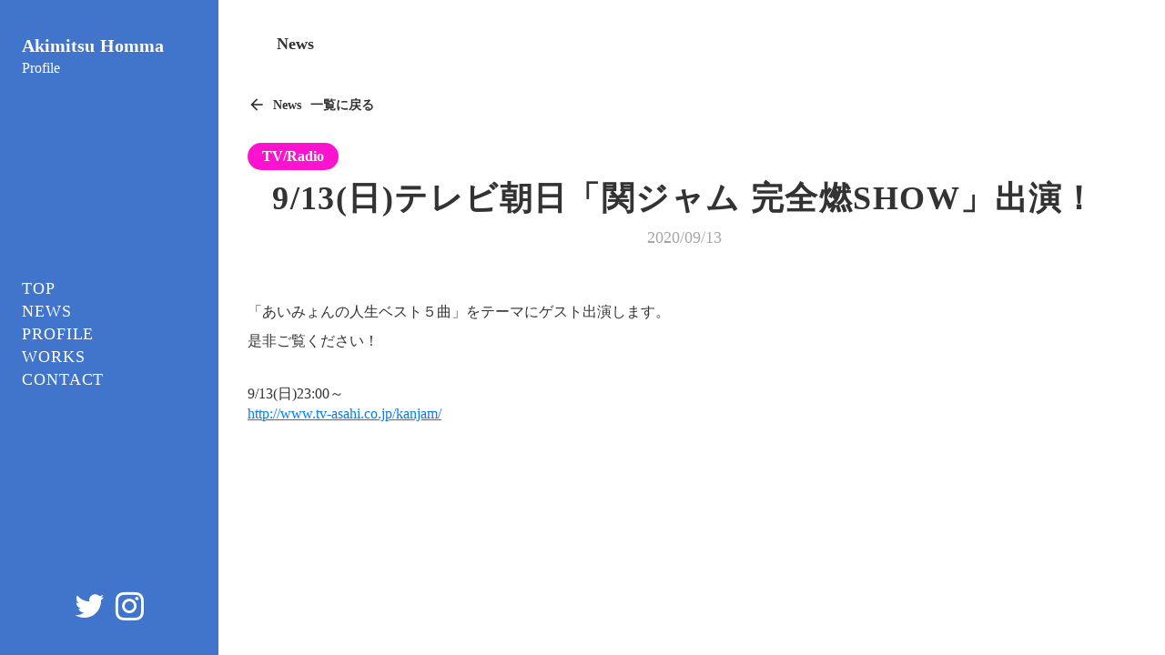

--- FILE ---
content_type: text/plain; charset=utf-8
request_url: https://analytics.studiodesignapp.com/event
body_size: -233
content:
Message published: 17926144471873959